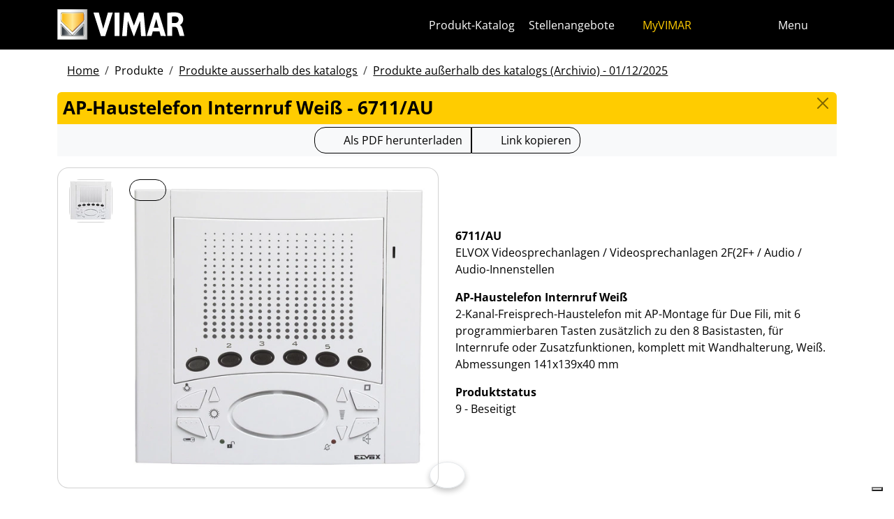

--- FILE ---
content_type: text/html; charset=utf-8
request_url: https://www.vimar.com/de/int/catalog/obsolete/index/code/6711%252FAU
body_size: 10320
content:
<!DOCTYPE html>
<html lang="de" data-bs-theme="light">
<head>
    <meta charset="utf-8">
    <meta name="viewport" content="width=device-width, initial-scale=1">
    <meta name="p:domain_verify" content="274e1c98c1027eb2e2bea68799612f07"/>
    <meta name="author" content="Vimar S.P.A."/>
    <link rel="apple-touch-icon" sizes="180x180" href="/favicons/apple-touch-icon.png?v=alQex5EpWR">
    <link rel="icon" type="image/png" sizes="32x32" href="/favicons/favicon-32x32.png?v=alQex5EpWR">
    <link rel="icon" type="image/png" sizes="16x16" href="/favicons/favicon-16x16.png?v=alQex5EpWR">
    <link rel="manifest" href="/favicons/site.webmanifest?v=alQex5EpWR">
    <link rel="mask-icon" href="/favicons/safari-pinned-tab.svg?v=alQex5EpWR" color="#5bbad5">
    <link rel="shortcut icon" href="/favicons/favicon.ico?v=alQex5EpWR">
    <meta name="apple-mobile-web-app-title" content="vimar.com">
    <meta name="application-name" content="vimar.com">
    <meta name="msapplication-TileColor" content="#da532c">
    <meta name="msapplication-config" content="/favicons/browserconfig.xml?v=alQex5EpWR">
    <meta name="theme-color" content="#ffffff">
    <title>AP-Haustelefon Internruf Weiß - 6711/AU</title>
    <meta property="og:title" content="AP-Haustelefon Internruf Weiß - 6711/AU" />
<meta name="description" content="ELVOX Videosprechanlagen, 2-Kanal-Freisprech-Haustelefon mit AP-Montage für Due Fili, mit 6 programmierbaren Tasten zusätzlich zu den 8 Basistasten, für Internrufe oder Zusatzfunktionen, komplett mit Wandhalterung, Weiß. Abmessungen 141x139x40 mm" />
<meta name="og:description" content="ELVOX Videosprechanlagen, 2-Kanal-Freisprech-Haustelefon mit AP-Montage für Due Fili, mit 6 programmierbaren Tasten zusätzlich zu den 8 Basistasten, für Internrufe oder Zusatzfunktionen, komplett mit Wandhalterung, Weiß. Abmessungen 141x139x40 mm" />
<meta property="og:image" content="https://www.vimar.comhttps://www.vimar.com/irj/go/km/docs/z_catalogo/MAIN_IMAGE/6711_au-vimar-videocitofonia-citofono-par-duefiliplus-interc-bianco.62028.jpg" />
    <link href="/assets/dist/5bcysi/fonts.css" media="screen" rel="stylesheet" type="text/css" rel="preload" />
<link href="/assets/dist/5bcysi/include.css" media="screen" rel="stylesheet" type="text/css" defer="defer" />
<link href="/assets/dist/5bcysi/boot.css" media="screen" rel="stylesheet" type="text/css" defer="defer" />
<link href="/de/int/catalog/obsolete/index/code/6711%252FAU" rel="canonical" />
    <style type="text/css" media="screen">
<!--
/**
 * Skip Content Block
 */
/* Make the band slide down only while a child is focused */
nav#skip-content-block:focus-within { transform: translateY(0) !important; }

/**
 * Other WCAG functionalities
 */    
-->
</style>
    <script defer="defer">
    //<!--
    document.addEventListener('DOMContentLoaded', function() {
    /**
     * Skip content block
    */
    (function () {
        // Focus management for normal in-page targets
        document.querySelectorAll('nav#skip-content-block a[href^="#"]').forEach(link => {
            link.addEventListener('click', function (e) {
                const href = this.getAttribute('href');
                const target = document.querySelector(href);
                if (!target) return;

                // If it's an offcanvas target, open it using Bootstrap APIs
                if (this.dataset.skipOffcanvas === 'true' && target.classList.contains('offcanvas')) {
                    try {
                        const oc = bootstrap.Offcanvas.getOrCreateInstance(target);
                        oc.show();

                        // When the offcanvas is shown, move focus inside it
                        target.addEventListener('shown.bs.offcanvas', function onShow() {
                            target.removeEventListener('shown.bs.offcanvas', onShow);
                            const focusable = target.querySelector('[tabindex],button,a,input,select,textarea,[role="button"]');
                            (focusable || target).focus();
                        }, { once: true });
                    } catch (err) {
                        // Fallback: just focus the panel
                        target.setAttribute('tabindex', '-1');
                        target.focus({ preventScroll: true });
                    }
                    return; // Stop here for offcanvas links
                }

                // Normal anchors: ensure target can receive focus and move focus
                setTimeout(() => {
                    if (!target.hasAttribute('tabindex')) {
                        target.setAttribute('tabindex', '-1');
                    }
                    target.focus({ preventScroll: true });
                }, 0);
            });
        });
    })();
});
    //-->
</script>
<script defer="defer" src="/assets/dist/5bcysi/include.js"></script>
<script defer="defer" src="/assets/dist/5bcysi/boot.js"></script>
<script defer="defer" src="/assets/dist/5bcysi/start.js"></script>
<script>
    //<!--
    document.addEventListener("DOMContentLoaded", function() {
    var elements = document.querySelectorAll('.menu-mobile, .menu-desktop, .menu-footer');
    [].forEach.call(elements, function(element) {
        element.addEventListener('click', function(e) {
            var trigger = e.target.closest('.menu-mobile, .menu-desktop, .menu-footer');
            console.log('datalayer click_menu ' + trigger.textContent);
            console.log(trigger.dataset.level);
            window.dataLayer = window.dataLayer || [];
            window.dataLayer.push({
                'event': 'click_menu',
                'clicked_voice': trigger.textContent,
                'menu_level': trigger.dataset.level
            });
        });
    });
});
    //-->
</script>
<script>
    //<!--
    document.addEventListener("DOMContentLoaded", function() {
    var elements = document.querySelectorAll('[data-action="close-detail"]');
    [].forEach.call(elements, function(element) {
        element.addEventListener('click', function(e) {
            console.log('datalayer close_product_detail');
            window.dataLayer = window.dataLayer || [];
            window.dataLayer.push({
                'event': 'close_product_detail'
            });
        });
    });
});
    //-->
</script>
<script>
    //<!--
    console.log('datalayer view_product_detail');
window.dataLayer = window.dataLayer || [];
window.dataLayer.push({
    'event': 'view_product_detail',
    'url':   'https://www.vimar.com/de/int/catalog/obsolete/index/code/6711%252FAU',
    'title': 'AP-Haustelefon Internruf Weiß'
});
    //-->
</script>
<script>
    //<!--
    document.addEventListener('DOMContentLoaded', function() {
    const catalog = container.resolve('catalog');
    
});
    //-->
</script>
<script>
    //<!--
    console.log('datalayer push_page_type product');
window.dataLayer = window.dataLayer || [];
window.dataLayer.push({
    'pageLang': 'de',
    'pageType': 'product',
    'visitorId': 'undefined',
    'visitorNewsletterSubscription': 'no',
});
    //-->
</script>
<script>
    //<!--
    document.addEventListener('DOMContentLoaded', function() {var elementSS = document.querySelector('.social-share');
if (elementSS !== null) {
    const socialShare = container.resolve('socialShare');
    socialShare.render(elementSS, {
        title: 'Vimar - 6711/AU - AP-Haustelefon Internruf Weiß',
        share: 'https://www.vimar.com/de/int/catalog/obsolete/index/code/6711%252FAU',
        image: 'https://www.vimar.com/cache/images/catalog/w500h500q75/6711_au-vimar-videocitofonia-citofono-par-duefiliplus-interc-bianco.62028.webp',
        networks: ["facebook","linkedin","send-email","whatsapp"]
    });
}});
    //-->
</script>
<script type="application/ld+json">
    //<!--
    {"@context":"http:\/\/schema.org\/","@type":"Product","name":"AP-Haustelefon Internruf Weiß","image":["https:\/\/www.vimar.com\/irj\/go\/km\/docs\/z_catalogo\/MAIN_IMAGE\/6711_au-vimar-videocitofonia-citofono-par-duefiliplus-interc-bianco.62028.jpg"],"itemCondition":"http:\/\/schema.org\/NewCondition","description":"2-Kanal-Freisprech-Haustelefon mit AP-Montage für Due Fili, mit 6 programmierbaren Tasten zusätzlich zu den 8 Basistasten, für Internrufe oder Zusatzfunktionen, komplett mit Wandhalterung, Weiß. Abmessungen 141x139x40 mm","disambiguatingDescription":"ELVOX Videosprechanlagen \/ Videosprechanlagen 2F(2F+ \/ Audio \/ Audio-Innenstellen","category":"ELVOX Videosprechanlagen \/ Videosprechanlagen 2F(2F+ \/ Audio \/ Audio-Innenstellen","mpn":"6711\/AU","productID":"6711\/AU","brand":{"@type":"Thing","name":"Vimar"},"offers":{"@type":"Offer","price":"0","priceCurrency":"EUR","eligibleRegion":"IT","availability":"http:\/\/schema.org\/InStock"}}
    //-->
</script>
    <!-- Google Tag Manager -->
<script>(function(w,d,s,l,i){w[l]=w[l]||[];w[l].push({'gtm.start':
new Date().getTime(),event:'gtm.js'});var f=d.getElementsByTagName(s)[0],
j=d.createElement(s),dl=l!='dataLayer'?'&l='+l:'';j.async=true;j.src=
'https://www.googletagmanager.com/gtm.js?id='+i+dl;f.parentNode.insertBefore(j,f);
})(window,document,'script','dataLayer','GTM-5CJ56P');</script>
<!-- End Google Tag Manager -->
</head>
<body class="d-flex flex-column min-vh-100">
    <!-- Google Tag Manager (noscript) -->
<noscript><iframe src="https://www.googletagmanager.com/ns.html?id=GTM-5CJ56P"
height="0" width="0" style="display:none;visibility:hidden"></iframe></noscript>
<!-- End Google Tag Manager (noscript) -->
    <!-- Skip Links / Link Salta Blocchi --> 
<nav id="skip-content-block" class="position-fixed top-0 start-0 w-100 d-flex justify-content-center gap-2 p-2 bg-primary shadow-sm"
    style="transform:translateY(-100%); transition:transform .2s ease-in-out; z-index: 1080;"
    aria-label="Salta blocchi">
    <a class="visually-hidden-focusable btn btn-outline-dark btn-sm" href="#main">Zum Inhalt springen</a>
    <a class="visually-hidden-focusable btn btn-outline-dark btn-sm" href="#siteNav">Zum Seitenmenü springen</a>
    <a class="visually-hidden-focusable btn btn-outline-dark btn-sm" href="#offcanvasMainMenu" data-skip-offcanvas="true">Apri-Menü</a>
    <a class="visually-hidden-focusable btn btn-outline-dark btn-sm" href="#offcanvasSearch" data-skip-offcanvas="true">Suche öffnen</a>
    <a class="visually-hidden-focusable btn btn-outline-dark btn-sm" href="#footer">Zur Fußzeile springen</a>
</nav>
<div class="sticky-top bg-dark" data-bs-theme="dark">
    <nav class="navbar navbar-dark" id="siteNav" role="none" aria-label="Kopfzeile der Website">
        <div class="container">
            <div class="row flex-grow-1 align-items-center">
                <div class="col">
                    <a class="navbar-brand d-flex focus-ring" href="/de/int" aria-label="Homepage Vimar">
                        <picture>
                            <source srcset="/assets/img/logo/vimar-logo-neg.svg" media="(max-width: 991px)">
                            <img src="/assets/img/logo/vimar-neg.svg" alt="Vimar payoff negativo" height="45">
                        </picture>
                    </a>
                </div>
                <div class="col-auto navbar-text">
                     <a aria-label="Produkt-Katalog" class="px-1 mx-1 d-none d-lg-inline-block underline-animate focus-ring" href="/de/int/catalog/product" >Produkt-Katalog</a> <a aria-label="Stellenangebote" class="px-1 mx-1 d-none d-lg-inline-block underline-animate focus-ring" href="/de/int/stellenangebote-12683122.html" >Stellenangebote</a> <a aria-label="MyVIMAR" class="me-3 text-primary underline-animate focus-ring" href="/de/int/user/login" ><i class="fa-solid fa-user-circle me-1" ></i> MyVIMAR</a>
                </div>
                <div class="col-auto">
                    <div class="row g-0">
                        <div class="col-auto">
                            <button class="navbar-toggler focus-ring border-0 bg-transparent underline-animate px-0 mx-2" 
                                type="button" 
                                data-bs-toggle="offcanvas" 
                                data-bs-target="#offcanvasSearch" 
                                aria-controls="offcanvasSearch" 
                                aria-label="Schnelle Suche und Linkfilter">
                                    <i class="fa-solid fa-search"  aria-label="Suchen"></i>
                            </button>
                        </div>
                        <div class="col-auto">
                            <button class="navbar-toggler focus-ring border-0 bg-transparent underline-animate px-0 mx-2" 
                                type="button" 
                                data-bs-toggle="offcanvas" 
                                data-bs-target="#offcanvasMarketSelector" 
                                aria-controls="offcanvasMarketSelector" 
                                aria-label="Auswahl der Märkte und Länder">
                                    <i class="fa-solid fa-globe"  aria-label="Nation"></i>
                            </button>
                        </div>
                        <div class="col-auto">
                            <button class="navbar-toggler focus-ring border-0 bg-transparent underline-animate" 
                                type="button" 
                                data-bs-toggle="offcanvas" 
                                data-bs-target="#offcanvasMainMenu" 
                                aria-controls="offcanvasMainMenu" 
                                aria-label="Hauptmenü">
                                    <span class="d-none d-xl-inline-flex">Menu</span> <i class="fa-solid fa-bars fa-lg" ></i>
                            </button>
                        </div>
                    </div>
                </div>

            </div>
        </div>
    </nav>
    <div class="offcanvas offcanvas-top pt-3 text-bg-dark" style="margin-top:4em;" tabindex="-1" id="offcanvasSearch" aria-labelledby="offcanvasSearchLabel">
        <div class="container-xl g-0 border-top border-primary">
            <div class="offcanvas-header">
                <span class="offcanvas-title text-primary" id="offcanvasSearchLabel">Suche auf der Website</span>
                <button type="button" class="btn-close btn-close-white" data-bs-dismiss="offcanvas" aria-label="Close"></button>
            </div>
            <div class="offcanvas-body">
                <form novalidate method="get" enctype="application/x-www-form-urlencoded" action="/de/int/search"  >
    <div class="row align-items-center" >
    <div class="col-auto" >
    <div class="input-group" >
<input type="hidden" value="PmIK5mOUF0dx6cvEmma6i66p2_98_lPIqSSYB0kQLg4" id="hash_h" name="hash_search"/>
<label class="visually-hidden required" for="header-term">Termine da ricercare</label><input type="search" value="" id="header-term" autocomplete="off" placeholder="... Begriff zu suchen ..." class="form-control rounded-start-4 " name="term"/>
<label class="visually-hidden " for="search">Suche starten</label><button class="btn btn-outline-secondary rounded-end-4 " type="submit" value="" id="search" name="search"><i class="fa-solid fa-search" ></i> </button></div>
</div>
</div>
</form>
                <div class="list-group list-group-flush d-inline-flex mt-4" ><a aria-label="Serie für den Wohnbereich" class="list-group-item list-group-item-action bg-transparent text-primary focus-ring" href="/de/int/serie-fur-den-wohnbereich-13182122.html" >Serie für den Wohnbereich</a><a aria-label="Elvox Videosprechanlagen" class="list-group-item list-group-item-action bg-transparent text-primary focus-ring" href="/de/int/elvox-videosprechanlagen-13640122.html" >Elvox Videosprechanlagen</a><a aria-label="Smart home & building" class="list-group-item list-group-item-action bg-transparent text-primary focus-ring" href="/de/int/smart-home-building-13285122.html" >Smart home & building</a><a aria-label="Wie können wir Ihnen behilflich sein?" class="list-group-item list-group-item-action bg-transparent text-primary focus-ring" href="/de/int/wie-konnen-wir-ihnen-behilflich-sein-4088122.html" >Wie können wir Ihnen behilflich sein?</a><a aria-label="Handelsnetzwerk" class="list-group-item list-group-item-action bg-transparent text-primary focus-ring" href="/de/int/worldwide/network?country=it" >Handelsnetzwerk</a><a aria-label="DIY -Kanal" class="list-group-item list-group-item-action bg-transparent text-primary focus-ring" href="https://faidate.vimar.com" >DIY -Kanal</a><a aria-label="Farbkonfigurator" class="list-group-item list-group-item-action bg-transparent text-primary focus-ring" href="https://colors.vimar.com" >Farbkonfigurator</a></div>
            </div>
        </div>
    </div>
    <div class="offcanvas offcanvas-top pt-3 text-bg-dark" style="margin-top:4em;" tabindex="-1" id="offcanvasMarketSelector" aria-labelledby="offcanvasMarketSelectorLabel" tabindex="-1">
        <div class="container-xl g-0 border-top border-primary">
            <div class="offcanvas-header">
                <span class="offcanvas-title text-primary" id="offcanvasMarketSelectorLabel">Wählen Sie den Markt</span>
                <button type="button" class="btn-close btn-close-white" data-bs-dismiss="offcanvas" aria-label="Close"></button>
            </div>
            <div class="offcanvas-body">
                <div class="list-group list-group-flush d-inline-flex" ><a aria-label="Wechseln Sie zur Website Italienisch für den Italien." class="list-group-item list-group-item-action bg-transparent focus-ring" href="/it/it" data-area="it-it"><span class="text-primary" >Italienisch</span> - Italien</a><a aria-label="Wechseln Sie zur Website Englisch für den Internationalen." class="list-group-item list-group-item-action bg-transparent focus-ring" href="/en/int" data-area="en-int"><span class="text-primary" >Englisch</span> - Internationalen</a><a aria-label="Wechseln Sie zur Website Spanisch für den Internationalen." class="list-group-item list-group-item-action bg-transparent focus-ring" href="/es/int" data-area="es-int"><span class="text-primary" >Spanisch</span> - Internationalen</a><a aria-label="Wechseln Sie zur Website Deutsch für den Internationalen." class="list-group-item list-group-item-action bg-transparent focus-ring" href="/de/int" data-area="de-int"><span class="text-primary" >Deutsch</span> - Internationalen</a><a aria-label="Wechseln Sie zur Website Französisch für den Internationalen." class="list-group-item list-group-item-action bg-transparent focus-ring" href="/fr/int" data-area="fr-int"><span class="text-primary" >Französisch</span> - Internationalen</a><a aria-label="Wechseln Sie zur Website Griechisch für den Griechenland." class="list-group-item list-group-item-action bg-transparent focus-ring" href="/el/gr" data-area="el-gr"><span class="text-primary" >Griechisch</span> - Griechenland</a><a aria-label="Wechseln Sie zur Website Chinesisch für den China." class="list-group-item list-group-item-action bg-transparent focus-ring" href="/zh/cn" data-area="zh-cn"><span class="text-primary" >Chinesisch</span> - China</a></div>
            </div>
        </div>
    </div>
    <div class="offcanvas offcanvas-top pt-3 text-bg-dark" style="margin-top:4em;" tabindex="-1" id="offcanvasMainMenu" aria-labelledby="offcanvasMainMenuLabel">
        <div class="container-xl g-0 border-top border-primary">
            <div class="offcanvas-header">
                <span class="offcanvas-title text-primary" id="offcanvasMainMenuLabel">Wählen Sie das Menü</span>
                <button type="button" class="btn-close btn-close-white" data-bs-dismiss="offcanvas" aria-label="Close"></button>
            </div>
            <div class="offcanvas-body">
                <div class="d-flex align-items-start" data-bs-theme="dark">
    <div class="nav flex-column nav-pills pe-3 border-end align-items-start" id="vPillsTabMenu" role="tablist" aria-orientation="vertical">
        <button class="nav-link fs-4 text-start" id="tabLinkMenu2258" data-bs-toggle="pill" data-bs-target="#tabPaneMenu2258" role="tab" aria-controls="tabPane2258" aria-selected="false">
    Produkte
</button><button class="nav-link fs-4 text-start" id="tabLinkMenu1992" data-bs-toggle="pill" data-bs-target="#tabPaneMenu1992" role="tab" aria-controls="tabPane1992" aria-selected="false">
    Lösungen
</button><button class="nav-link fs-4 text-start" id="tabLinkMenu2270" data-bs-toggle="pill" data-bs-target="#tabPaneMenu2270" role="tab" aria-controls="tabPane2270" aria-selected="false">
    Dienstleistungen für fachleute
</button><button class="nav-link fs-4 text-start" id="tabLinkMenu1558" data-bs-toggle="pill" data-bs-target="#tabPaneMenu1558" role="tab" aria-controls="tabPane1558" aria-selected="false">
    News & dokumentation
</button><button class="nav-link fs-4 text-start" id="tabLinkMenu1894" data-bs-toggle="pill" data-bs-target="#tabPaneMenu1894" role="tab" aria-controls="tabPane1894" aria-selected="false">
    Kontaktieren sie uns
</button><button class="nav-link fs-4 text-start" id="tabLinkMenu2027" data-bs-toggle="pill" data-bs-target="#tabPaneMenu2027" role="tab" aria-controls="tabPane2027" aria-selected="false">
    Unternehmen
</button>
    </div>
    <div class="tab-content" id="tabContentMenu">
        <div class="tab-pane fade " id="tabPaneMenu2258" role="tabpanel" aria-labelledby="tabLinkMenu2258">
    <ul class="nav flex-column">
        <li class="nav-item">
    <a class="nav-link text-primary" href="/de/int/serie-fur-den-wohnbereich-13182122.html" target="" rel="">Serie für den Wohnbereich</a>
</li><li class="nav-item">
    <a class="nav-link text-primary" href="/de/int/smart-home-building-13285122.html" target="" rel="">Smart home &amp; building</a>
</li><li class="nav-item">
    <a class="nav-link text-primary" href="/de/int/elvox-videosprechanlagen-13640122.html" target="" rel="">Videosprechanlagen</a>
</li><li class="nav-item">
    <a class="nav-link text-primary" href="/de/int/sicherheit-13697122.html" target="" rel="">Sicherheit</a>
</li><li class="nav-item">
    <a class="nav-link text-primary" href="/de/int/anlageninfrastruktur-13709122.html" target="" rel="">Anlageninfrastruktur</a>
</li><li class="nav-item">
    <a class="nav-link text-primary" href="/de/int/fliegende-installation-13703122.html" target="" rel="">Fliegende Installation</a>
</li><li class="nav-item">
    <a class="nav-link text-primary" href="/de/int/catalog/product" target="" rel="">Produkte Katalog</a>
</li><li class="nav-item">
    <a class="nav-link text-primary" href="/de/int/catalog/obsolete" target="" rel="">Produkte ausserhalb des katalogs</a>
</li>
    </ul>
</div><div class="tab-pane fade " id="tabPaneMenu1992" role="tabpanel" aria-labelledby="tabLinkMenu1992">
    <ul class="nav flex-column">
        <li class="nav-item">
    <a class="nav-link text-primary" href="/de/int/machen-sie-ihr-haus-intelligent-17977122.html" target="" rel="">Intelligentes Zuhause</a>
</li><li class="nav-item">
    <a class="nav-link text-primary" href="/de/int/hotelautomation-17775122.html" target="" rel="">Hotelautomation</a>
</li><li class="nav-item">
    <a class="nav-link text-primary" href="/de/int/schifffahrt-17768122.html" target="" rel="">Schifffahrt</a>
</li>
    </ul>
</div><div class="tab-pane fade " id="tabPaneMenu2270" role="tabpanel" aria-labelledby="tabLinkMenu2270">
    <ul class="nav flex-column">
        <li class="nav-item">
    <a class="nav-link text-primary" href="/de/int/vimar-campus-18326122.html" target="" rel="">Schulung</a>
</li><li class="nav-item">
    <a class="nav-link text-primary" href="/de/int/view-vimar-portal-16605122.html" target="" rel="">View Cloud Services</a>
</li><li class="nav-item">
    <a class="nav-link text-primary" href="/de/int/support-und-view-cloud-18334122.html" target="" rel="">Technische Unterstützung</a>
</li><li class="nav-item">
    <a class="nav-link text-primary" href="/de/int/article/faq" target="" rel="">Faq</a>
</li><li class="nav-item">
    <a class="nav-link text-primary" href="/de/int/software-und-apps-18108122.html" target="" rel="">App &amp; Software</a>
</li><li class="nav-item">
    <a class="nav-link text-primary" href="/de/int/service/register?v=guarantee-of-origin" target="" rel="">Produktregistrierung</a>
</li><li class="nav-item">
    <a class="nav-link text-primary" href="/de/int/integrationen-18744122.html" target="" rel="">Integrationen</a>
</li>
    </ul>
</div><div class="tab-pane fade " id="tabPaneMenu1558" role="tabpanel" aria-labelledby="tabLinkMenu1558">
    <ul class="nav flex-column">
        <li class="nav-item">
    <a class="nav-link text-primary" href="/de/int/catalog/document" target="" rel="">Kataloge und Broschüren</a>
</li><li class="nav-item">
    <a class="nav-link text-primary" href="/de/int/article/news" target="" rel="">News</a>
</li><li class="nav-item">
    <a class="nav-link text-primary" href="/de/int/article/references" target="" rel="">Referenzen</a>
</li><li class="nav-item">
    <a class="nav-link text-primary" href="/de/int/article/fair" target="" rel="">Messen</a>
</li><li class="nav-item">
    <a class="nav-link text-primary" href="/de/int/bilderalbum-14138122.html" target="" rel="">Bilderalbum</a>
</li><li class="nav-item">
    <a class="nav-link text-primary" href="/de/int/videos-und-tutorials-18531122.html" target="" rel="">Videos</a>
</li><li class="nav-item">
    <a class="nav-link text-primary" href="/de/int/app-mobile-12664122.html" target="" rel="">App Mobile</a>
</li><li class="nav-item">
    <a class="nav-link text-primary" href="/de/int/sprachbefehle-15420122.html" target="" rel="">Sprachbefehle</a>
</li>
    </ul>
</div><div class="tab-pane fade " id="tabPaneMenu1894" role="tabpanel" aria-labelledby="tabLinkMenu1894">
    <ul class="nav flex-column">
        <li class="nav-item">
    <a class="nav-link text-primary" href="/de/int/wie-konnen-wir-ihnen-behilflich-sein-4088122.html" target="" rel="">Kontakte</a>
</li><li class="nav-item">
    <a class="nav-link text-primary" href="/de/int/worldwide/network?type=commercial" target="" rel="">Vertriebsnetz</a>
</li>
    </ul>
</div><div class="tab-pane fade " id="tabPaneMenu2027" role="tabpanel" aria-labelledby="tabLinkMenu2027">
    <ul class="nav flex-column">
        <li class="nav-item">
    <a class="nav-link text-primary" href="/de/int/unternehmen-13127122.html" target="" rel="">Unser unternehmen</a>
</li><li class="nav-item">
    <a class="nav-link text-primary" href="/de/int/stellenangebote-12683122.html" target="" rel="">Arbeiten Sie mit uns</a>
</li><li class="nav-item">
    <a class="nav-link text-primary" href="/de/int/wo-wir-sind-4082122.html" target="" rel="">Wo wir sind</a>
</li><li class="nav-item">
    <a class="nav-link text-primary" href="/de/int/auf-dem-weg-in-eine-nachhaltigere-und-verantwortungsvollere-zuku-16535122.html" target="" rel="">Nachhaltigkeit</a>
</li>
    </ul>
</div>
    </div>
</div>
            </div>
        </div>
    </div>
</div>
<div id="scroll-sentinel" data-scroll-sentinel=""></div>
    <main id="main" class="flex-grow-1" aria-label="Inhalt der Seite">
    <div class="container">
        <script>    if (!window.__vimarFlashListenerInstalled) {
      window.__vimarFlashListenerInstalled = true;

      function ensureEmitter() {
        var el = document.querySelector('#flash-emitter');
        if (!el) {
          el = document.createElement('div');
          el.id = 'flash-emitter';
          document.body.prepend(el);
        }
        // Fixed full-width, hidden by default (no padding/gap while empty)
        el.classList.add('position-fixed','top-0','start-0','end-0','d-none');
        // Make sure it's above offcanvas/backdrop but not eating clicks
        el.style.zIndex = '1090';        // > Bootstrap offcanvas/backdrop
        el.style.pointerEvents = 'none'; // container doesn't block underlying UI

        return el;
      }

      function showContainer(c) {
        c.classList.remove('d-none');
        c.classList.add('d-flex','flex-column','p-2','gap-2');
      }

      function hideContainerIfEmpty(c) {
        if (!c.querySelector('.alert.show, .alert')) {
          // Remove spacing utilities so height=0, then hide
          c.classList.remove('d-flex','flex-column','p-2','gap-2');
          c.classList.add('d-none');
        }
      }

      var emitter = ensureEmitter();

      document.addEventListener('flashEvent', function(e) {
        var data = e.detail || {};
        var target = e.target;

        var type = (data.type || 'info').toLowerCase();
        var cls = 'alert-info';
        if (type === 'success') cls = 'alert-success';
        else if (type === 'danger' || type === 'error') cls = 'alert-danger';
        else if (type === 'warning') cls = 'alert-warning';
        else if (type === 'primary') cls = 'alert-primary';
        else if (type === 'secondary') cls = 'alert-secondary';
        else if (type === 'dark') cls = 'alert-dark';
        else if (type === 'light') cls = 'alert-light';

        // Build full-width alert bar
        var alert = document.createElement('div');
        alert.className = 'alert ' + cls + ' alert-dismissible mb-0 rounded-3 shadow-sm border-0 fade';
        alert.setAttribute('role', 'alert');
        // allow interactions on the actual alert
        alert.style.pointerEvents = 'auto';

        var container = document.createElement('div');
        container.className = 'container d-flex align-items-center justify-content-between';

        var msg = document.createElement('div');
        msg.className = 'me-2';
        msg.textContent = data.message || '';

        var closeBtn = document.createElement('button');
        closeBtn.type = 'button';
        closeBtn.className = 'btn-close';
        closeBtn.setAttribute('data-bs-dismiss', 'alert');
        closeBtn.setAttribute('aria-label', 'Close');

        container.appendChild(msg);
        container.appendChild(closeBtn);
        alert.appendChild(container);

        showContainer(target);
        target.prepend(alert);

        // Show (Bootstrap fade)
        requestAnimationFrame(function(){ alert.classList.add('show'); });

        // Auto-dismiss with pause on hover
        var remaining = 5000;
        var start = Date.now();
        var timer = remaining > 0 ? setTimeout(closeNow, remaining) : null;

        function closeNow(){
          try {
            if (window.bootstrap && bootstrap.Alert) {
              bootstrap.Alert.getOrCreateInstance(alert).close();
            } else {
              alert.classList.remove('show');
              setTimeout(function(){ alert.remove(); hideContainerIfEmpty(target); }, 150);
            }
          } catch (_) { alert.remove(); hideContainerIfEmpty(target); }
        }

        alert.addEventListener('mouseenter', function(){
          if (timer) { clearTimeout(timer); timer = null; remaining -= (Date.now() - start); }
        });
        alert.addEventListener('mouseleave', function(){
          if (remaining > 0) { start = Date.now(); timer = setTimeout(closeNow, remaining); }
        });

        // When closed (via button or programmatically), hide container if it's empty
        alert.addEventListener('closed.bs.alert', function(){ hideContainerIfEmpty(target); });
        // Fallback if Bootstrap JS isn't present
        alert.addEventListener('transitionend', function(ev){
          if (!alert.classList.contains('show') && (ev.propertyName === 'opacity')) {
            if (!document.querySelector('#flash-emitter .alert')) hideContainerIfEmpty(target);
          }
        });
      });
    }</script><div id="flash-emitter" class="position-fixed top-0 start-0 end-0 z-3 d-none"></div><script>    (function(){
      var run = function(){  };
      if (document.readyState === 'loading') {
        document.addEventListener('DOMContentLoaded', run, { once: true });
      } else { run(); }
    })();</script> <div class="container mt-3">
    <nav data-scroller="horizontal">
    <ol class="breadcrumb">
        <li class="breadcrumb-item"><a aria-label="" class=" focus-ring" href="/de/int/automationstechnik-elektrische-gerate-smart-home-vimar-energia-p-9899122.html" >Home</a></li><li class="breadcrumb-item">Produkte</li><li class="breadcrumb-item"><a aria-label="" class=" focus-ring" href="/de/int/catalog/obsolete" >Produkte ausserhalb des katalogs</a></li><li class="breadcrumb-item"><a aria-label="" class=" focus-ring" href="/de/int/catalog/obsolete" >Produkte außerhalb des katalogs (Archivio) - 01/12/2025</a></li>
    </ol>
</nav>
</div>
    </div>
    <div class="container-xl" id="catalog" data-catalog-namespace="catalog" data-catalog-baseurl="/de/int/catalog/obsolete">

    <div id="catalog-list-detail"><div data-catalog-namespace="catalog/detail" id="catalog-detail"><div class="d-flex bg-primary rounded-top px-2 py-1 pb-1">
    <h1 class="fs-4 modal-title flex-grow-1 text-truncate">AP-Haustelefon Internruf Weiß - 6711/AU</h1>
    <a href="/de/int/catalog/obsolete" type="button" class="btn-close" aria-label="Close"></a>
</div>

<div class="text-center bg-light py-1 mb-3">    <div class="btn-group" data-catalog-namespace="catalog/product" data-catalog-code="6711/AU" data-catalog-url="/de/int/catalog/obsolete/index/code/6711%252FAU">
        <a  class="btn btn-outline-dark" 
            rel="nofollow" 
            target="_blank" 
            aria-label="Laden Sie das Produktblatt im PDF-Format herunter"
            href="https://www.vimar.com/de/int/catalog/obsolete/download-pdf/code/6711%252FAU?type=.pdf"><i class="fa-regular fa-file-pdf fa-lg"></i> 
                <span class="d-none d-md-inline-block">Als PDF herunterladen</span>
                <span class="d-inline-block d-md-none">PDF</span>
            </a><button class="btn btn-outline-dark" data-clipboard-text="https://www.vimar.com/de/int/catalog/obsolete/index/code/6711%252FAU"
                data-tippy-placement="bottom"
                data-tippy-trigger="manual"
                data-tippy-content="Kopiert"
                aria-label="Kopieren Sie die Link-Url"
                ><i class="fa-solid fa-link fa-lg"></i> 
                    <span class="d-none d-md-inline-block">Link kopieren</span>
                    <span class="d-inline-block d-md-none">Link zu</span>
                </button>
            </div>
</div>
<div class="row justify-content-center align-items-center">
    <div class="col-12 col-lg align-self-start">
        <div class="card " >
    
    <div class="card-body">
    <div class="row " >
    <div class="col-auto flex-column flex-wrap" >
    <a aria-label="6711/AU AP-Haustelefon Internruf Weiß" class="d-flex mb-1 focus-ring" href="https://www.vimar.com/irj/go/km/docs/z_catalogo/MAIN_IMAGE/6711_au-vimar-videocitofonia-citofono-par-duefiliplus-interc-bianco.62028.jpg" data-luminous="gallery"><div class="card " >
    
    <img class="img-fluid " alt="Immagine 6711/AU" src="/cache/images/catalog/6711_au-vimar-videocitofonia-citofono-par-duefiliplus-interc-bianco.62028-0e39cbbcf757.webp" width="60" height="60" />
</div></a>
</div><div class="col" >
    <a aria-label="Laden Sie Foto Produkt" class="btn btn-outline-dark btn-sm position-absolute focus-ring" href="https://www.vimar.com/irj/go/km/docs/z_catalogo/MAIN_IMAGE/6711_au-vimar-videocitofonia-citofono-par-duefiliplus-interc-bianco.62028.jpg" target="_blank"><i class="fa-solid fa-download fa-2x" ></i></a><a aria-label="Laden Sie Foto Produkt" class=" focus-ring" href="https://www.vimar.com/irj/go/km/docs/z_catalogo/MAIN_IMAGE/6711_au-vimar-videocitofonia-citofono-par-duefiliplus-interc-bianco.62028.jpg" data-luminous="gallery"><img class="img-fluid " alt="Laden Sie Foto Produkt" src="/cache/images/catalog/6711_au-vimar-videocitofonia-citofono-par-duefiliplus-interc-bianco.62028-bea393d5f059.webp"  /></a>
</div>
</div>
</div>
</div>
    </div>
    <div class="col-12 col-lg py-2">
        <p><strong>6711/AU</strong><br>ELVOX Videosprechanlagen / Videosprechanlagen 2F(2F+ / Audio / Audio-Innenstellen</p>
        <p><strong>AP-Haustelefon Internruf Weiß</strong><br>2-Kanal-Freisprech-Haustelefon mit AP-Montage für Due Fili, mit 6 programmierbaren Tasten zusätzlich zu den 8 Basistasten, für Internrufe oder Zusatzfunktionen, komplett mit Wandhalterung, Weiß. Abmessungen 141x139x40 mm</p>
        
        <p><strong>Produktstatus</strong><br>9 - Beseitigt</p>
    </div>
</div><ul class="nav nav-pills flex-column flex-lg-row mt-4" id="pills-tab" role="tablist">        <li class="nav-item me-1">
            <a class="flex-lg-fill text-lg-center nav-link active" id="pills-download-tab" data-bs-toggle="pill" href="#pills-download" role="tab" aria-controls="pills-download" aria-selected="true">Dokumente und Download</a>
        </li></ul>
<div class="tab-content mt-2" id="pills-tabContent">        <div class="tab-pane fade border border-primary p-3 rounded show active" id="pills-download" role="tabpanel" aria-labelledby="pills-download-tab"><div class="row">        <div class="col-12 col-lg-6">                <h4>Merkblätter, Handbücher, Dokumentation</h4>
                <ul class="fa-ul"><li class="mb-2"><span class="fa-li"><i class="fa-solid fa-download fa-lg"></i></span><a target="_blank" href="https://www.vimar.com/irj/go/km/docs/z_catalogo/DOCUMENT/S6I_661_1AU_R08.37420.pdf"><span>MI - Manuale Installatore ZIS_S6I.661.1A (1309 kb)</span></a></li><li class="mb-2"><span class="fa-li"><i class="fa-solid fa-download fa-lg"></i></span><a target="_blank" href="https://www.vimar.com/irj/go/km/docs/z_catalogo/DOCUMENT/S6I_661_AU1_R05.39814.pdf"><span>MU - Manuale Utente ZIS_S6I.661.AU1 (1196 kb)</span></a></li></ul>        </div></div>        </div></div><h4 class="mt-3">Teilen</h4>
    <div class="row align-items-center justify-content-between">
        <div class="col-auto">
            <div class="btn-group btn-group-xs social-share"></div>
        </div>
        <div class="col-auto">
            <a target="_blank" href="/cache/images/qrcode/catalog/cache/images/qrcode/catalog/h600/https-www-vimar-com-de-int-catalog-obsolete-index-code-6711-252f.png" title="Cliccare per download"><img src="/cache/images/qrcode/catalog/cache/images/qrcode/catalog/h100/https-www-vimar-com-de-int-catalog-obsolete-index-code-6711-252f.png" width="100" height="100" alt="Codice QR scheda articolo" /></a>
        </div>
    </div>    <h4>Legal</h4>
    <p class="text-justify">Vimar behält sich das Recht vor, jederzeit und ohne Vorankündigung die Merkmale der gemeldeten Produkte zu ändern. Die Installation muss durch Fachpersonal gemäß den im Anwendungsland des Geräts geltenden Vorschriften zur Installation elektrischen Materials erfolgen. Für die Nutzungsbedingungen der im Produktblatt enthaltenen Informationen verweisen wir auf <a class="text-lowercase" target="_blank" href="/de/int/condizioni-di-utilizzo-11628122.html"><span>Condizioni di utilizzo</span></a>.</p></div></div></div>

</main>
    <button class="btn btn-link border" data-scroll-button="#scroll-sentinel" data-scroll-icon-up="&lt;i class=&quot;fa-solid fa-angle-double-up fa-lg text-primary&quot;  aria-label=&quot;Zurück nach oben&quot;&gt;&lt;/i&gt;" data-scroll-icon-down="&lt;i class=&quot;fa-solid fa-angle-double-down fa-lg text-primary&quot;  aria-label=&quot;Scrollen Sie die Seite herunter&quot;&gt;&lt;/i&gt;" tabindex="-1"></button>
<footer class="bg-dark text-bg-dark mt-auto" id="footer" data-bs-theme="dark">
    <div class="container-xl mt-4">
        <div class="row gy-4">
            <div class="col-12 col-lg-6">
                <a class="navbar-brand focus-ring" href="{homeUrl}" title="Homepage">
                    <img class="img-fluid d-none d-lg-inline-block" alt="Logo Vimar payoff negativo" src="/assets/img/logo/vimar-neg.svg" width="130" height="47">
                    <img class="img-fluid d-inline-block d-lg-none" alt="Logo Vimar negativo" src="/assets/img/logo/vimar-logo-neg.svg" width="30">
                </a>
                <div class="mt-3">
                    
                </div>
                <div class="fs-6 mt-3">
                    Vimar SpA Viale Vicenza 14 36063 Marostica VI Italy <a href="https://www.vimar.com">www.vimar.com</a><br>
Capitale Sociale € 10.000.000 i.v. C.F. 01587170307 R.I. Vicenza REA 210559<br>
Tel. <a href="tel:+39 0424488600">+39 0424488600</a> Fax +39 0424488188 Partita IVA 02161730243
                </div>
                <a aria-label="Teilen Sie den Inhalt mit linkedin" class="m-1 pb-1 d-inline-flex underline-animate focus-ring" href="https://www.linkedin.com/company/vimar" rel="noopener" target="_blank"><i class="fa-brands fa-linkedin"  aria-label="Anteil an linkedin"></i></a><a aria-label="Teilen Sie den Inhalt mit facebook" class="m-1 pb-1 d-inline-flex underline-animate focus-ring" href="https://www.facebook.com/VimarSpa" rel="noopener" target="_blank"><i class="fa-brands fa-facebook"  aria-label="Anteil an facebook"></i></a><a aria-label="Teilen Sie den Inhalt mit pinterest" class="m-1 pb-1 d-inline-flex underline-animate focus-ring" href="https://www.pinterest.com/vimargroup" rel="noopener" target="_blank"><i class="fa-brands fa-pinterest"  aria-label="Anteil an pinterest"></i></a><a aria-label="Teilen Sie den Inhalt mit instagram" class="m-1 pb-1 d-inline-flex underline-animate focus-ring" href="https://www.instagram.com/vimarspa/" rel="noopener" target="_blank"><i class="fa-brands fa-instagram"  aria-label="Anteil an instagram"></i></a><a aria-label="Teilen Sie den Inhalt mit youtube" class="m-1 pb-1 d-inline-flex underline-animate focus-ring" href="https://www.youtube.com/user/VimarSpa" rel="noopener" target="_blank"><i class="fa-brands fa-youtube"  aria-label="Anteil an youtube"></i></a><a aria-label="Teilen Sie den Inhalt mit houzz" class="m-1 pb-1 d-inline-flex underline-animate focus-ring" href="https://www.houzz.it/pro/vimar-energia-positiva/vimar" rel="noopener" target="_blank"><i class="fa-brands fa-houzz"  aria-label="Anteil an houzz"></i></a><a aria-label="Teilen Sie den Inhalt mit tiktok" class="m-1 pb-1 d-inline-flex underline-animate focus-ring" href="https://www.tiktok.com/@vimarspa" rel="noopener" target="_blank"><i class="fa-brands fa-tiktok"  aria-label="Anteil an tiktok"></i></a>
            </div>
            <div class="col-12 col-lg-3">
                <h2 class="fs-5">Abonnieren Sie den Newsletter</h2><a aria-label="Greifen Sie auf das Profil zu, um sich zu registrieren" class="btn btn-light focus-ring" href="/de/int/newsletter-13940122.html" >Melden Sie sich an</a>
            </div>
            <div class="col-12 col-lg-3">
                <h2 class="fs-5">Link utili</h2>
                <nav class="nav flex-column">
                    <div class="nav-item"><a aria-label="Legal" class="nav-link p-0 underline-animate focus-ring" href="/de/int/legal-13147122.html" rel="nofollow noopener">Legal</a></div>
                    <div class="nav-item"><a aria-label="Mitarbeiterbereich" class="nav-link p-0 underline-animate focus-ring" href="/de/int/mitarbeiterbereich-15541122.html" rel="nofollow noopener">Mitarbeiterbereich</a></div>
                    <div class="nav-item"><a aria-label="MyVIMAR" class="nav-link p-0 underline-animate focus-ring" href="/de/int/user/login" target="_blank">MyVIMAR</a></div>
                    <div class="nav-item"><a aria-label="Portal" class="nav-link p-0 underline-animate focus-ring" href="https://spp.vimar.com/irj/portal" rel="noopener" target="_blank">Portal</a></div>
                    <div class="nav-item"><a aria-label="Cookie" class="nav-link p-0 iubenda-cs-preferences-link underline-animate focus-ring" href="#" rel="noopener" target="_blank">Cookie</a></div>
                </nav>
            </div>
        </div>
    </div>
</footer>
<script type="text/javascript" src="/_Incapsula_Resource?SWJIYLWA=719d34d31c8e3a6e6fffd425f7e032f3&ns=2&cb=1849867930" async></script></body>
</html>

--- FILE ---
content_type: application/javascript; charset=utf-8
request_url: https://cs.iubenda.com/cookie-solution/confs/js/89294108.js
body_size: -205
content:
_iub.csRC = { consApiKey: 'YKb6UiHf0UryvTohsyLHsJUJgnkOUbXL', consentDatabasePublicKey: 'JFoBAD9jUNBYKF2YpQdyDzWPVFS2M7BP', showBranding: false, publicId: 'b096b4f5-6db6-11ee-8bfc-5ad8d8c564c0', floatingGroup: false };
_iub.csEnabled = true;
_iub.csPurposes = [1,3,4,2,5];
_iub.cpUpd = 1726669682;
_iub.csT = 2.0;
_iub.googleConsentModeV2 = true;
_iub.totalNumberOfProviders = 13;
